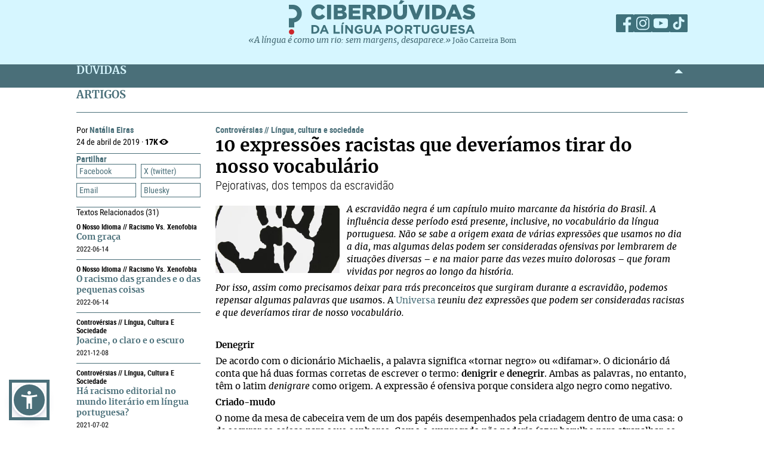

--- FILE ---
content_type: text/html; charset=UTF-8
request_url: https://ciberduvidas.iscte-iul.pt/artigos/rubricas/controversias/10-expressoes-racistas-que-deveriamos-tirar-do-nosso-vocabulario/3847
body_size: 92948
content:



	

<!DOCTYPE html>

<html lang="pt">
    

<head>

    <title>10 expressões racistas que deveríamos tirar do nosso vocabulário - Controvérsias - Ciberdúvidas da Língua Portuguesa</title>

    
        
            <link rel="stylesheet" href="/assets/css/article.css">
        
    

    
    
    

    <meta property="og:url" content="/artigos/rubricas/controversias/10-expressoes-racistas-que-deveriamos-tirar-do-nosso-vocabulario/3847">
    <meta property="og:type" content="article">
    <meta property="og:locale" content="pt_PT">
    <meta property="og:site_name" content="Ciberdúvidas da Língua Portuguesa">
    
        
            <meta property="og:title" content="10 expressões racistas que deveríamos tirar do nosso vocabulário">
            <meta name="twitter:title" content="10 expressões racistas que deveríamos tirar do nosso vocabulário" />
        
            <meta property="og:description" content="&lt;p style=&quot;text-align: justify;&quot;&gt;«Denegrir», «criado-mudo», «fazer nas coxas», «não sou tuas negas»,&amp;#xa0;«trabalho de preto» e «da cor do pecado» são algumas da palavras e expressões&amp;#xa0;que usamos no dia a dia sem nos apercebermos como elas&amp;#xa0;podem ser consideradas ofensivas na sua ressonância do que era a escravidão e os dolorosos tempos vividos pelos negro ao longo da História.&amp;#xa0;&lt;a href=&quot;https://universa.uol.com.br/noticias/redacao/2019/04/21/10-expressoes-racistas-que-deveriamos-tirar-do-nosso-vocabulario.htm&quot; target=&quot;_blank&quot;&gt;Compilação&lt;/a&gt;&amp;#xa0;da&amp;#xa0;&lt;a href=&quot;/autores/natalia-eiras/824/pagina/1&quot; target=&quot;_blank&quot;&gt;autora&lt;/a&gt;, que, com a devida vénia, transcrevemos do portal brasileiro&lt;a href=&quot;https://universa.uol.com.br/ultimas/&quot; target=&quot;_blank&quot;&gt;&amp;#xa0;&lt;em&gt;Universa&lt;/em&gt;&lt;/a&gt;, com data de 20 de abril de 2019.&lt;/p&gt;
&lt;p style=&quot;text-align: justify;&quot;&gt;&amp;#xa0;&lt;/p&gt;">
            <meta name="twitter:description" content="&lt;p style=&quot;text-align: justify;&quot;&gt;«Denegrir», «criado-mudo», «fazer nas coxas», «não sou tuas negas»,&amp;#xa0;«trabalho de preto» e «da cor do pecado» são algumas da palavras e expressões&amp;#xa0;que usamos no dia a dia sem nos apercebermos como elas&amp;#xa0;podem ser consideradas ofensivas na sua ressonância do que era a escravidão e os dolorosos tempos vividos pelos negro ao longo da História.&amp;#xa0;&lt;a href=&quot;https://universa.uol.com.br/noticias/redacao/2019/04/21/10-expressoes-racistas-que-deveriamos-tirar-do-nosso-vocabulario.htm&quot; target=&quot;_blank&quot;&gt;Compilação&lt;/a&gt;&amp;#xa0;da&amp;#xa0;&lt;a href=&quot;/autores/natalia-eiras/824/pagina/1&quot; target=&quot;_blank&quot;&gt;autora&lt;/a&gt;, que, com a devida vénia, transcrevemos do portal brasileiro&lt;a href=&quot;https://universa.uol.com.br/ultimas/&quot; target=&quot;_blank&quot;&gt;&amp;#xa0;&lt;em&gt;Universa&lt;/em&gt;&lt;/a&gt;, com data de 20 de abril de 2019.&lt;/p&gt;
&lt;p style=&quot;text-align: justify;&quot;&gt;&amp;#xa0;&lt;/p&gt;" />
        
            <meta property="og:image" content="/assets/static/img/2019/04/24/1556098808010_Racismo1.png">
            <meta name="twitter:image" content="/assets/static/img/2019/04/24/1556098808010_Racismo1.png" />
        
            <meta property="og:card" content="/assets/static/img/2019/04/24/1556098808010_Racismo1.png">
            <meta name="twitter:card" content="/assets/static/img/2019/04/24/1556098808010_Racismo1.png" />
        
    
    
    
    

    <!-- Meta values -->
    <meta charset="utf-8">
    <meta http-equiv="X-UA-Compatible" content="IE=edge">
    <meta name="viewport" content="width=device-width, initial-scale=1">
    <meta name="description" content="Tudo, aqui, à volta da língua portuguesa – o idioma oficial de Angola, Brasil, Cabo Verde, Guiné-Bissau, Moçambique, Portugal, São Tomé e Príncipe e Timor-Leste.">
    <meta name="keywords" content="Ciberdúvidas, Língua Portuguesa, Português, Acordo Ortográfico, Dúvidas, Perguntas, Respostas">
    <meta name="author" content="Ciberdúvidas/ISCTE-IUL">
    <meta name="google-site-verification" content="MTbFtzD7PB6jy8egHCWrfJ8KUsl_u5stItyI2KSCjc8" />

    <!-- Humans.txt & Robots.txt -->
    <link rel="author" href="humans.txt" />
    <link rel="robots" href="robots.txt" />

    <!-- Favicon -->
    <link rel="shortcut icon" type="image/png" href="/favicon.ico" />

    <!-- Material Design Icons -->
    <!-- bootstrap-datetimepicker.min.js style sheet -->

    <!-- My styles -->
    
    <link rel="stylesheet"  href="/assets/css/reset.css">

    <!-- Import for JQuery (this is the only javascript being imported here) -->
    <script type="text/javascript" src="/assets/js/jquery-1.9.0.min.js" ></script>
    <script type="text/javascript" src="/assets/js/sienna.min.js" ></script>
    <script type="text/javascript" src="/javascriptRoutes"></script>

</head>


    <body>
    <script type="text/javascript" src="/assets/js/sharer.min.js"></script>
    <script type="text/javascript" src="/assets/js/urlBase64ToUint8array.js"></script>
    <script type="text/javascript" src="/assets/js/web-push.js"></script>
    <script type="text/javascript" src="/assets/js/body.js"></script>
    <script type="text/javascript">
        function newSelected(selectedText){
            var url = window.location.href;
            var date = new Date();
            var day = date.getDate();
            var month = date.getMonth() + 1;
            var year = date.getFullYear();
            if(day < 10){
                day='0'+day;
            }

            if(month < 10){
                month = '0' + month;
            }

            var newSelected = "'" + selectedText + "'\n\n" +
            "in Ciberdúvidas da Língua Portuguesa, " + url + " [consultado em " + day + "-" + month + "-" + year + "]";
            // e.clipboardData is initially empty, but we can set it to the
            // data that we want copied onto the clipboard.

            return newSelected;
        }

        $(document).ready(function(){
            window.body = new Body();
            window.body.init();
        });

        
            $(document).ready(function(){
                setupClickableBehaviour();

                // $('.date-picker').datetimepicker({pickTime:false, language:'pt'});
                // $('.date-time-picker').datetimepicker({language:'pt'});

                $('.centered').center();

                adjustImagesInWrappers();

                setAdTracker();

                //var alert = "Relembramos que pode copiar e redistribuir o material disponibilizado neste site, mas deve atribuir o devido crédito e não usar para fins comerciais. Para mais detalhes consulte <a href='https://creativecommons.org/licenses/by-nc-nd/2.5/pt' target='_blank'>https://creativecommons.org/licenses/by-nc-nd/2.5/pt</a>";

                /*$("body").bind("copy", function(e){
                    bootbox.alert(alert);
                });

                $("body").bind("cut", function(){
                    bootbox.alert(alert);
                });*/

                document.addEventListener('copy', function(e) {
                    var selectedText = ""
                    if (window.getSelection){ // all modern browsers and IE9+
                        selectedText = window.getSelection().toString()
                    }

                    e.clipboardData.setData('text/plain', newSelected(selectedText));
                    //e.clipboardData.setData('text/html', newSelected);

                    // This is necessary to prevent the current document selection from
                    // being written to the clipboard.
                    e.preventDefault();
                });

                // Overwrite what is copied to the clipboard.
                document.addEventListener('cut', function(e) {
                    var selectedText = ""
                    if (window.getSelection){ // all modern browsers and IE9+
                        selectedText = window.getSelection().toString()
                    }

                    e.clipboardData.setData('text/plain', newSelected(selectedText));
                    //e.clipboardData.setData('text/html', newSelected);

                    // This is necessary to prevent the current document selection from
                    // being written to the clipboard.
                    e.preventDefault();
                });
            });
        
    </script>
        <div class="body-content">
            

            

<script type="text/javascript">
    function dismissWarningMessage(elem){
        jsRoutes.controllers.ApplicationController.dismissWarningMessage().ajax({
            type: "POST"
        })
        .done(function(data){
            $(elem).parent().parent().hide();
        });
    }
</script>


            

<header>
    
    <nav id="topNavbar">
        <div class="innerContainer">
            <div class="content">
                <div class="wrapper">
                    <div class="logoWrapper">
                        <a href="/" title="Índice">
                            <img src="/assets/img/2025/Ciberduvidas_Logo.svg"
                            alt="Ciberdúvidas - O portal de dúvidas da língua Portuguesa" title="Ciberdúvidas - O portal de dúvidas da língua Portuguesa"
                            class="logo-lg img-responsive">
                        </a>
                    </div>
                    <div class="socialLinks">
                        <ul>
                            <li><a href="https://www.facebook.com/ciberduvidas" target="_blank" title="Facebook"><span
                            class="fb"></span></a></li>
                            <li><a href="https://www.instagram.com/ciberduvidaslinguaportuguesa/" target="_blank"
                            title="Instagram"><span class="insta"></span></a></li>
                            <li><a href="https://www.youtube.com/@ciberduvidasdalinguaportug4841" target="_blank"
                            title="youtube"><span class="youtube"></span></a></li>
                            <li><a href="https://www.tiktok.com/@ciberduvidas" target="_blank"
                            title="tiktok"><span class="tiktok"></span></a></li>
                        </ul>
                    </div>
                </div>
                <div class="quoteBox">
                    <a href="/aberturas/a-lingua-e-como-um-rio/169" title="A língua é como um rio">«A língua é como um rio: sem margens, desaparece.»</a>
                    <a href="/autores/joao-carreira-bom/326"><span class="authorA">João Carreira Bom</span></a>
                </div>
            </div>
        </div>
    </nav>
</header>

            


            <div id="conteudo-principal">
                
        <section class="accordion duvidas list" id="searchSection">
            <div class="innerContainer">
                <div class="content">
                    <header>
                        <h2>DÚVIDAS</h2>
                        <span class="arrow aligned"></span>
                    </header>
                    <div class="holder closed"></div>
                </div>
            </div>
        </section>
        <section class="accordion list artigos">
            <div class="innerContainer">
                <div class="content">
                    <header>
                        <h2>ARTIGOS</h2>
                    </header>
                    <div class="main">
                        <nav class="innerPageNav">
                            <a href="#" class="closeNav"></a>
                            <div class="navContainer">
                                <div class="credits">
                                    <p class="by">
                                        
                                            
                                                Por <a href="/autores/natalia-eiras/824" class="author">Natália Eiras</a>
                                            
                                        
                                    </p>
                                    <p class="date">24
                                        de abril de 2019 · <span class="nr-views">17K</span></p>
                                </div>
                                <div class="moreTexts">
                                    <div class="dropdown share">
                                        <div class="dropdownHeader">
                                            <p>Partilhar</p>
                                            <span class="arrow"></span>
                                        </div>
                                        <div class="shareBtns dropdownContent">
                                            <div data-sharer="facebook" data-title="10 expressões racistas que deveríamos tirar do nosso vocabulário" data-subject="Pejorativas, dos tempos da escravidão"  data-hashtag="" data-url="https://ciberduvidas.iscte-iul.pt/artigos/rubricas/controversias/10-expressoes-racistas-que-deveriamos-tirar-do-nosso-vocabulario/3847">Facebook</div>
<div data-sharer="x" data-title="10 expressões racistas que deveríamos tirar do nosso vocabulário" data-subject="Pejorativas, dos tempos da escravidão" data-hashtag="" data-url="https://ciberduvidas.iscte-iul.pt/artigos/rubricas/controversias/10-expressoes-racistas-que-deveriamos-tirar-do-nosso-vocabulario/3847">X (twitter)</div>
<div data-sharer="email" data-title="10 expressões racistas que deveríamos tirar do nosso vocabulário" data-subject="Pejorativas, dos tempos da escravidão" data-url="https://ciberduvidas.iscte-iul.pt/artigos/rubricas/controversias/10-expressoes-racistas-que-deveriamos-tirar-do-nosso-vocabulario/3847">Email</div>
<div data-sharer="bluesky" data-title="10 expressões racistas que deveríamos tirar do nosso vocabulário" data-subject="Pejorativas, dos tempos da escravidão" data-hashtag="" data-url="https://ciberduvidas.iscte-iul.pt/artigos/rubricas/controversias/10-expressoes-racistas-que-deveriamos-tirar-do-nosso-vocabulario/3847">Bluesky</div>
                                        </div>
                                    </div>
                                    
                                        <div class="dropdown related">
                                            <div class="dropdownHeader">
                                                <p>Textos Relacionados <span class="count">(31)</span></p>
                                            </div>
                                            <div class="relatedArticles">
                                                
                                                    <ul>
                                                        
                                                            <li>
                                                                <a href="#"></a>
                                                                <div>
                                                                    <div class="category">
                                                                        O nosso idioma
                                                                        
                                                                            //
                                                                            Racismo vs. xenofobia
                                                                        
                                                                    </div>
                                                                    <a href="/artigos/4917"  title="Com graça">Com graça</a>
                                                                    <p><span class="date">
                                                                        
                                                                        
                                                                            2022-06-14
                                                                        
                                                                    </span></p>
                                                                </div>
                                                            </li>
                                                        
                                                            <li>
                                                                <a href="#"></a>
                                                                <div>
                                                                    <div class="category">
                                                                        O nosso idioma
                                                                        
                                                                            //
                                                                            Racismo vs. xenofobia
                                                                        
                                                                    </div>
                                                                    <a href="/artigos/4916"  title="O racismo das grandes e o das pequenas coisas">O racismo das grandes e o das pequenas coisas</a>
                                                                    <p><span class="date">
                                                                        
                                                                        
                                                                            2022-06-14
                                                                        
                                                                    </span></p>
                                                                </div>
                                                            </li>
                                                        
                                                            <li>
                                                                <a href="#"></a>
                                                                <div>
                                                                    <div class="category">
                                                                        Controvérsias
                                                                        
                                                                            //
                                                                            Língua, cultura e sociedade
                                                                        
                                                                    </div>
                                                                    <a href="/artigos/4752"  title="Joacine, o claro e o escuro ">Joacine, o claro e o escuro </a>
                                                                    <p><span class="date">
                                                                        
                                                                        
                                                                            2021-12-08
                                                                        
                                                                    </span></p>
                                                                </div>
                                                            </li>
                                                        
                                                            <li>
                                                                <a href="#"></a>
                                                                <div>
                                                                    <div class="category">
                                                                        Controvérsias
                                                                        
                                                                            //
                                                                            Língua, Cultura e sociedade
                                                                        
                                                                    </div>
                                                                    <a href="/artigos/4593"  title="Há racismo editorial no mundo literário em língua portuguesa?">Há racismo editorial no mundo literário em língua portuguesa?</a>
                                                                    <p><span class="date">
                                                                        
                                                                        
                                                                            2021-07-02
                                                                        
                                                                    </span></p>
                                                                </div>
                                                            </li>
                                                        
                                                            <li>
                                                                <a href="#"></a>
                                                                <div>
                                                                    <div class="category">
                                                                        Controvérsias
                                                                        
                                                                    </div>
                                                                    <a href="/artigos/4573"  title="Outra Literatura Portuguesa">Outra Literatura Portuguesa</a>
                                                                    <p><span class="date">
                                                                        
                                                                        
                                                                            2021-06-07
                                                                        
                                                                    </span></p>
                                                                </div>
                                                            </li>
                                                        
                                                            <li>
                                                                <a href="#"></a>
                                                                <div>
                                                                    <div class="category">
                                                                        Pelourinho
                                                                        
                                                                            //
                                                                            Discriminação racial
                                                                        
                                                                    </div>
                                                                    <a href="/artigos/4559"  title="Hugo Godinho (Vermelho)">Hugo Godinho (Vermelho)</a>
                                                                    <p><span class="date">
                                                                        
                                                                        
                                                                            2021-05-21
                                                                        
                                                                    </span></p>
                                                                </div>
                                                            </li>
                                                        
                                                            <li>
                                                                <a href="#"></a>
                                                                <div>
                                                                    <div class="category">
                                                                        Controvérsias
                                                                        
                                                                            //
                                                                            Racismo, xenofobia
                                                                        
                                                                    </div>
                                                                    <a href="/artigos/4425"  title="Investigadora cabo-verdiana propõe nota pedagógica  sobre passagens racistas em <i>Os Maias</i>">Investigadora cabo-verdiana propõe nota pedagógica  sobre passagens racistas em <i>Os Maias</i></a>
                                                                    <p><span class="date">
                                                                        
                                                                        
                                                                            2021-03-09
                                                                        
                                                                    </span></p>
                                                                </div>
                                                            </li>
                                                        
                                                            <li>
                                                                <a href="#"></a>
                                                                <div>
                                                                    <div class="category">
                                                                        Dúvidas
                                                                        
                                                                    </div>
                                                                    <a href="/consultorio/perguntas/a-pronuncia-de-racismo/36260"  title="A pronúncia de <i>racismo</i>">A pronúncia de <i>racismo</i></a>
                                                                    <p><span class="date">
                                                                        
                                                                        
                                                                            2021-02-26
                                                                        
                                                                    </span></p>
                                                                </div>
                                                            </li>
                                                        
                                                            <li>
                                                                <a href="#"></a>
                                                                <div>
                                                                    <div class="category">
                                                                        O nosso idioma
                                                                        
                                                                            //
                                                                            Neologismos
                                                                        
                                                                    </div>
                                                                    <a href="/artigos/4302"  title="O que é colorismo?">O que é colorismo?</a>
                                                                    <p><span class="date">
                                                                        
                                                                        
                                                                            2020-10-22
                                                                        
                                                                    </span></p>
                                                                </div>
                                                            </li>
                                                        
                                                            <li>
                                                                <a href="#"></a>
                                                                <div>
                                                                    <div class="category">
                                                                        O nosso idioma
                                                                        
                                                                            //
                                                                            Língua, cultura e sociedade
                                                                        
                                                                    </div>
                                                                    <a href="/artigos/4247"  title="Raça e expressões racistas">Raça e expressões racistas</a>
                                                                    <p><span class="date">
                                                                        
                                                                            Carla Marques  • 
                                                                        
                                                                        
                                                                            2020-08-02
                                                                        
                                                                    </span></p>
                                                                </div>
                                                            </li>
                                                        
                                                            <li>
                                                                <a href="#"></a>
                                                                <div>
                                                                    <div class="category">
                                                                        O nosso idioma
                                                                        
                                                                            //
                                                                            Léxico
                                                                        
                                                                    </div>
                                                                    <a href="/artigos/4180"  title="Marcas de racismo em palavras e expressões do português">Marcas de racismo em palavras e expressões do português</a>
                                                                    <p><span class="date">
                                                                        
                                                                        
                                                                            2020-06-15
                                                                        
                                                                    </span></p>
                                                                </div>
                                                            </li>
                                                        
                                                            <li>
                                                                <a href="#"></a>
                                                                <div>
                                                                    <div class="category">
                                                                        O nosso idioma
                                                                        
                                                                            //
                                                                            Léxico
                                                                        
                                                                    </div>
                                                                    <a href="/artigos/4176"  title="<i>Respirar</i> e  <i>joelho</i>"><i>Respirar</i> e  <i>joelho</i></a>
                                                                    <p><span class="date">
                                                                        
                                                                            Carla Marques  • 
                                                                        
                                                                        
                                                                            2020-06-15
                                                                        
                                                                    </span></p>
                                                                </div>
                                                            </li>
                                                        
                                                            <li>
                                                                <a href="#"></a>
                                                                <div>
                                                                    <div class="category">
                                                                        O nosso idioma
                                                                        
                                                                            //
                                                                            Racismo
                                                                        
                                                                    </div>
                                                                    <a href="/artigos/4173"  title="E por falar em racismo...">E por falar em racismo...</a>
                                                                    <p><span class="date">
                                                                        
                                                                            Margarita Correia  • 
                                                                        
                                                                        
                                                                            2020-06-09
                                                                        
                                                                    </span></p>
                                                                </div>
                                                            </li>
                                                        
                                                            <li>
                                                                <a href="#"></a>
                                                                <div>
                                                                    <div class="category">
                                                                        O nosso idioma
                                                                        
                                                                            //
                                                                            Léxico
                                                                        
                                                                    </div>
                                                                    <a href="/artigos/4043"  title="A discriminação racial nos dicionários de língua">A discriminação racial nos dicionários de língua</a>
                                                                    <p><span class="date">
                                                                        
                                                                            Margarita Correia  • 
                                                                        
                                                                        
                                                                            2020-03-05
                                                                        
                                                                    </span></p>
                                                                </div>
                                                            </li>
                                                        
                                                            <li>
                                                                <a href="#"></a>
                                                                <div>
                                                                    <div class="category">
                                                                        O nosso idioma
                                                                        
                                                                            //
                                                                            A língua nas relações humanas
                                                                        
                                                                    </div>
                                                                    <a href="/artigos/4036"  title="A linguagem do ódio ">A linguagem do ódio </a>
                                                                    <p><span class="date">
                                                                        
                                                                            Carla Marques  • 
                                                                        
                                                                        
                                                                            2020-02-21
                                                                        
                                                                    </span></p>
                                                                </div>
                                                            </li>
                                                        
                                                            <li>
                                                                <a href="#"></a>
                                                                <div>
                                                                    <div class="category">
                                                                        O nosso idioma
                                                                        
                                                                            //
                                                                            Histórias de palavras
                                                                        
                                                                    </div>
                                                                    <a href="/artigos/3906"  title="Nove expressões populares  que nasceram no Brasil escravocrata">Nove expressões populares  que nasceram no Brasil escravocrata</a>
                                                                    <p><span class="date">
                                                                        
                                                                        
                                                                            2019-07-11
                                                                        
                                                                    </span></p>
                                                                </div>
                                                            </li>
                                                        
                                                            <li>
                                                                <a href="#"></a>
                                                                <div>
                                                                    <div class="category">
                                                                        Controvérsias
                                                                        
                                                                            //
                                                                            Língua, cultura e sociedade
                                                                        
                                                                    </div>
                                                                    <a href="/artigos/3847"  title="10 expressões racistas que deveríamos tirar do nosso vocabulário">10 expressões racistas que deveríamos tirar do nosso vocabulário</a>
                                                                    <p><span class="date">
                                                                        
                                                                        
                                                                            2019-04-24
                                                                        
                                                                    </span></p>
                                                                </div>
                                                            </li>
                                                        
                                                            <li>
                                                                <a href="#"></a>
                                                                <div>
                                                                    <div class="category">
                                                                        O nosso idioma
                                                                        
                                                                            //
                                                                            Expressões idiomáticas, frases feitas
                                                                        
                                                                    </div>
                                                                    <a href="/artigos/3793"  title="20 frases feitas e o seu significado">20 frases feitas e o seu significado</a>
                                                                    <p><span class="date">
                                                                        
                                                                        
                                                                            2019-01-30
                                                                        
                                                                    </span></p>
                                                                </div>
                                                            </li>
                                                        
                                                            <li>
                                                                <a href="#"></a>
                                                                <div>
                                                                    <div class="category">
                                                                        Controvérsias
                                                                        
                                                                            //
                                                                            Língua, cultura e sociedade
                                                                        
                                                                    </div>
                                                                    <a href="/artigos/3791"  title="A palavra é... <i>ideologia</i>">A palavra é... <i>ideologia</i></a>
                                                                    <p><span class="date">
                                                                        
                                                                        
                                                                            2019-01-30
                                                                        
                                                                    </span></p>
                                                                </div>
                                                            </li>
                                                        
                                                            <li>
                                                                <a href="#"></a>
                                                                <div>
                                                                    <div class="category">
                                                                        Controvérsias
                                                                        
                                                                            //
                                                                            Género
                                                                        
                                                                    </div>
                                                                    <a href="/artigos/3772"  title="Os sem palavras">Os sem palavras</a>
                                                                    <p><span class="date">
                                                                        
                                                                        
                                                                            2019-01-13
                                                                        
                                                                    </span></p>
                                                                </div>
                                                            </li>
                                                        
                                                            <li>
                                                                <a href="#"></a>
                                                                <div>
                                                                    <div class="category">
                                                                        Controvérsias
                                                                        
                                                                            //
                                                                            Língua, cultura e sociedade
                                                                        
                                                                    </div>
                                                                    <a href="/artigos/3745"  title="Car@s leitorxs (e utentas)">Car@s leitorxs (e utentas)</a>
                                                                    <p><span class="date">
                                                                        
                                                                        
                                                                            2018-12-08
                                                                        
                                                                    </span></p>
                                                                </div>
                                                            </li>
                                                        
                                                            <li>
                                                                <a href="#"></a>
                                                                <div>
                                                                    <div class="category">
                                                                        Controvérsias
                                                                        
                                                                            //
                                                                            Toponímia
                                                                        
                                                                    </div>
                                                                    <a href="/artigos/3741"  title="Querem mudar os nomes das ruas e largos? Ora tentem lá outra vez">Querem mudar os nomes das ruas e largos? Ora tentem lá outra vez</a>
                                                                    <p><span class="date">
                                                                        
                                                                        
                                                                            2018-12-03
                                                                        
                                                                    </span></p>
                                                                </div>
                                                            </li>
                                                        
                                                            <li>
                                                                <a href="#"></a>
                                                                <div>
                                                                    <div class="category">
                                                                        O nosso idioma
                                                                        
                                                                            //
                                                                            Expressões correntes
                                                                        
                                                                    </div>
                                                                    <a href="/artigos/3650"  title="15 expressões saídas da publicidade que usamos vezes sem conta">15 expressões saídas da publicidade que usamos vezes sem conta</a>
                                                                    <p><span class="date">
                                                                        
                                                                        
                                                                            2018-06-29
                                                                        
                                                                    </span></p>
                                                                </div>
                                                            </li>
                                                        
                                                            <li>
                                                                <a href="#"></a>
                                                                <div>
                                                                    <div class="category">
                                                                        Controvérsias
                                                                        
                                                                            //
                                                                            Uso e norma
                                                                        
                                                                    </div>
                                                                    <a href="/artigos/3602"  title="«<i>Não faz sentido</i>» (II)">«<i>Não faz sentido</i>» (II)</a>
                                                                    <p><span class="date">
                                                                        
                                                                        
                                                                            2018-01-20
                                                                        
                                                                    </span></p>
                                                                </div>
                                                            </li>
                                                        
                                                            <li>
                                                                <a href="#"></a>
                                                                <div>
                                                                    <div class="category">
                                                                        Controvérsias
                                                                        
                                                                            //
                                                                            Escravatura vs. escravidão
                                                                        
                                                                    </div>
                                                                    <a href="/artigos/3536"  title="À volta da palavra (e do conceito) <i>escravatura</i>*">À volta da palavra (e do conceito) <i>escravatura</i>*</a>
                                                                    <p><span class="date">
                                                                        
                                                                        
                                                                            2017-04-28
                                                                        
                                                                    </span></p>
                                                                </div>
                                                            </li>
                                                        
                                                            <li>
                                                                <a href="#"></a>
                                                                <div>
                                                                    <div class="category">
                                                                        Controvérsias
                                                                        
                                                                            //
                                                                            Género e linguagem inclusiva
                                                                        
                                                                    </div>
                                                                    <a href="/artigos/3322"  title="O sexo das palavras">O sexo das palavras</a>
                                                                    <p><span class="date">
                                                                        
                                                                        
                                                                            2016-04-22
                                                                        
                                                                    </span></p>
                                                                </div>
                                                            </li>
                                                        
                                                            <li>
                                                                <a href="#"></a>
                                                                <div>
                                                                    <div class="category">
                                                                        Controvérsias
                                                                        
                                                                            //
                                                                            Género e linguagem inclusiva
                                                                        
                                                                    </div>
                                                                    <a href="/artigos/3317"  title="Gramática ainda não tem sexo">Gramática ainda não tem sexo</a>
                                                                    <p><span class="date">
                                                                        
                                                                        
                                                                            2016-04-18
                                                                        
                                                                    </span></p>
                                                                </div>
                                                            </li>
                                                        
                                                            <li>
                                                                <a href="#"></a>
                                                                <div>
                                                                    <div class="category">
                                                                        O nosso idioma
                                                                        
                                                                            //
                                                                            Género
                                                                        
                                                                    </div>
                                                                    <a href="/artigos/1991"  title="O português tem até sexo em tudo">O português tem até sexo em tudo</a>
                                                                    <p><span class="date">
                                                                        
                                                                            Fernando Braga  • 
                                                                        
                                                                        
                                                                            2008-11-24
                                                                        
                                                                    </span></p>
                                                                </div>
                                                            </li>
                                                        
                                                            <li>
                                                                <a href="#"></a>
                                                                <div>
                                                                    <div class="category">
                                                                        O nosso idioma
                                                                        
                                                                            //
                                                                            Género
                                                                        
                                                                    </div>
                                                                    <a href="/artigos/1274"  title="O sexo das profissões">O sexo das profissões</a>
                                                                    <p><span class="date">
                                                                        
                                                                            Francisco Belard  • 
                                                                        
                                                                        
                                                                            2007-06-22
                                                                        
                                                                    </span></p>
                                                                </div>
                                                            </li>
                                                        
                                                            <li>
                                                                <a href="#"></a>
                                                                <div>
                                                                    <div class="category">
                                                                        Dúvidas
                                                                        
                                                                    </div>
                                                                    <a href="/consultorio/perguntas/racismo-vs-xenofobia/17638"  title="<i>Racismo</i> vs. <i>xenofobia</i>"><i>Racismo</i> vs. <i>xenofobia</i></a>
                                                                    <p><span class="date">
                                                                        
                                                                        
                                                                            2006-05-02
                                                                        
                                                                    </span></p>
                                                                </div>
                                                            </li>
                                                        
                                                            <li>
                                                                <a href="#"></a>
                                                                <div>
                                                                    <div class="category">
                                                                        Diversidades
                                                                        
                                                                    </div>
                                                                    <a href="/artigos/964"  title="O sexo dos clubes de futebol">O sexo dos clubes de futebol</a>
                                                                    <p><span class="date">
                                                                        
                                                                            Duda Guennes  • 
                                                                        
                                                                        
                                                                            1998-03-16
                                                                        
                                                                    </span></p>
                                                                </div>
                                                            </li>
                                                        
                                                    </ul>
                                                
                                            </div>
                                        </div>
                                    

                                </div>
                            </div>
                        </nav>
                        <article>
                            <div class="articleContainer">
                                
                                <p class="category">
                                    <a href="/artigos/rubricas/controversias" title="Controvérsias">Controvérsias
                                    </a>
                                    
                                        //
                                        <a href="/artigos/rubricas/controversias/areas/L%C3%ADngua,%20cultura%20e%20sociedade" title="Língua, cultura e sociedade">
                                        Língua, cultura e sociedade
                                        </a>
                                    
                                </p>
                                <h2 class="title" itemprop="headline">
                                    10 expressões racistas que deveríamos tirar do nosso vocabulário
                                    
                                </h2>
                                
                                    <h4 class="subTitle" itemprop="alternativeHeadline">Pejorativas, dos tempos da escravidão</h4>
                                
                                <div class="articleContent ">
                                    <p style="text-align: justify;"><img src="/assets/static/img/2019/04/24/1556098738162_Racismo.png" alt="" width="286" height="289"><em>A escravidão negra é um capítulo muito marcante da história do Brasil. A influência desse período está presente, inclusive, no vocabulário da língua portuguesa. Não se sabe a origem exata de várias expressões que usamos no dia a dia, mas algumas delas podem ser consideradas ofensivas por lembrarem de situações diversas&#xa0;– e na maior parte das vezes muito dolorosas&#xa0;– que foram vividas por negros ao longo da história.</em></p>
<p style="text-align: justify;"><em>Por isso, assim como precisamos deixar para trás preconceitos que surgiram durante a escravidão, podemos repensar algumas palavras que usamo</em>s. A&#xa0;<a href="https://universa.uol.com.br/ultimas/" target="_blank">Universa</a>&#xa0;r<em>euniu dez expressões que podem ser consideradas racistas e que deveríamos tirar de nosso vocabulário.</em></p>
<p style="text-align: justify;">&#xa0;</p>
<p style="text-align: justify;"><strong>Denegrir </strong></p>
<p style="text-align: justify;">De acordo com o dicionário Michaelis, a palavra significa «tornar negro» ou «difamar». O dicionário dá conta que há duas formas corretas de escrever o termo: <strong>denigrir</strong> e <strong>denegrir</strong>. Ambas as palavras, no entanto, têm o latim <em>denigrare</em> como origem. A expressão é ofensiva porque considera algo negro como negativo.</p>
<p style="text-align: justify;"><strong>Criado-mudo </strong></p>
<p style="text-align: justify;">O nome da mesa de cabeceira vem de um dos papéis desempenhados pela criadagem dentro de uma casa: o de segurar as coisas para seus senhores. Como o empregado não poderia fazer barulho para atrapalhar os moradores, ele era considerado mudo.</p>
<p style="text-align: justify;"><strong>Fazer nas coxas</strong></p>
<p style="text-align: justify;">Não se sabe exatamente quando a expressão entrou para o nosso vocabulário, mas a versão da origem mais popular é a de que o termo viria do possível hábito dos escravos moldarem telhas em suas coxas. Como eles tinham corpos de diferentes formatos, as telhas acabavam não se encaixando corretamente e, por isso, estariam mal feitas.</p>
<p style="text-align: justify;"><strong>Mercado negro, lista negra, ovelha negra... </strong></p>
<p style="text-align: justify;">Assim como em <strong>denegrir</strong>, o uso do adjetivo <strong>negro</strong> em palavras como «mercado negro», «lista negra» e «ovelha negra» tem peso muito negativo, tornando-o pejorativo. Esse juízo de valor acaba afetando também as pessoas negras, reforçando o preconceito estrutural.</p>
<p style="text-align: justify;"><strong>Mulata </strong></p>
<p style="text-align: justify;">O termo é usado para se referir a pessoas negras de pele clara. A palavra faz referência a <strong>mula</strong>, filhote do cruzamento de égua com jumento. Ou seja, compara uma pessoa negra a um animal. A expressão se tona ainda mais pejorativa quando usada como «mulata tipo exportação», reforçando a visão do corpo da mulher negra como mercadoria.</p>
<p style="text-align: justify;"><strong>Não sou tuas negas</strong></p>
<p style="text-align: justify;">Ao usar a expressão, você diz que «não é qualquer um com quem pode se fazer tudo». Então quer dizer que as mulheres negras podem ser submetidas a qualquer coisa? Hoje não, mas na época da escravidão, quando surgiu a expressão, sim. As escravas negras eram literalmente propriedade dos homens brancos e usadas para satisfazer os desejos sexuais deles&#xa0;– que «preservavam» suas mulheres brancas.</p>
<p style="text-align: justify;"><strong>Trabalho de preto</strong></p>
<p style="text-align: justify;">De acordo com a crença popular do século 19, escravos eram preguiçosos e burros&#xa0;– ou seja, não desempenhavam bons serviços. Por isso, ao dizer que algo é um «trabalho de preto», você está dando a entender que a atividade foi tão mal concluída que só poderia ter sido feita por uma pessoa negra.</p>
<p style="text-align: justify;"><strong>Doméstica</strong></p>
<p style="text-align: justify;"><img style="float: right;" src="/assets/static/img/2019/04/24/1556098049177_Escravidao3.png" alt="" width="256" height="192">A expressão designava as escravas que trabalhavam dentro das casas das famílias brancas. Normalmente, elas tinham a pele mais clara e traços semelhantes aos dos europeus, por isso tinham um «<em>status</em> superior» ao dos escravos da lavoura. Por receberam uma educação diferenciada e aprenderem algumas lições de bons modos, eram tidas como escravas «domesticadas».</p>
<p style="text-align: justify;"><strong>Ter um pé na cozinha</strong></p>
<p style="text-align: justify;">A frase é muito usada para se referir a uma pessoa que não é exatamente branca nem negra. No século 18, a casa de famílias brancas tinham escravas trabalhando como cozinheiras e assistentes. Como elas eram, muitas vezes, assediadas e estupradas por seus senhores, era comum que tivessem filhos de peles mais clara. Por isso o «pezinho na cozinha».</p>
<p style="text-align: justify;"><strong>Da cor do pecado</strong></p>
<p style="text-align: justify;">Normalmente usada como elogio, a expressão dá a entender que a pele mais escura é mais tentadora, representa algo sedutor, porém negativo. A frase torna, ainda, a cor da pele da mulher negra algo exótico e extremamente sexual.</p>
<p style="text-align: justify;">&#xa0;</p>
<p><iframe src="https://www.youtube.com/embed/zhMTVzfzjiA" width="560" height="315" frameborder="0" allowfullscreen></iframe></p>
<p>&#xa0;</p>
<p><em>Fontes: <a href="https://michaelis.uol.com.br/" target="_blank">dicionário Michaelis</a>, a militante e escritora&#xa0;<a href="http://blogueirasnegras.org/author/stephanie/" target="_blank">Stephanie Ribeiro</a> e o artigo "<a href="http://www.veramenezes.com/metaforas.htm" target="_blank">Metáforas Negras</a>", de <a href="https://scholar.google.com/citations?user=EUlKB4YAAAAJ&amp;hl=en" target="_blank">Vera Menezes</a>.</em></p>
<p>&#xa0;</p>
<p>&#xa0;</p>
<p><span style="font-size: 8pt;"><strong>Cf</strong>.&#xa0;<a href="https://pp.nexojornal.com.br/perguntas-que-a-ciencia-ja-respondeu/2020/A-quest%C3%A3o-racial-no-Brasil-em-5-pontos?utm_medium=Social&amp;utm_campaign=Echobox&amp;utm_source=Facebook&amp;fbclid=IwAR2oS6X9Q7tXqUULs2fl4x9HXuRqO3PjkVeqapiN6rgVKI_7KzKjZVYLlx8#Echobox=1594994040" target="_blank">A questão racial no Brasil, em 5 pontos</a>&#xa0;+&#xa0;<a href="https://www.defensoria.ba.def.br/noticias/dicionario-de-expressoes-anti-racistas-e-lancado-pela-defensoria-em-homenagem-ao-dia-nacional-da-consciencia-negra/" target="_blank">Dicionário de expressões (anti) racistas</a>&#xa0;+&#xa0;<a href="https://contrafcut.com.br/noticias/tse-lanca-cartilha-expressoes-racistas-por-que-evita-las/" target="_blank">Comissão de Promoção de Igualdade Racial do TSE elegeu</a>&#xa0;+&#xa0;<a href="https://www.linkedin.com/pulse/ah-mas-%C3%A9-s%C3%B3-uma-palavra-ou-sobre-como-o-racismo-estrutura-lara-lages/?originalSubdomain=pt" target="_blank">Ah, mas é só uma palavra... Ou sobre como o racismo estrutura nossa forma de pensamento!</a>&#xa0;+&#xa0;<a href="https://www.defensoria.ba.def.br/noticias/dicionario-de-expressoes-anti-racistas-e-lancado-pela-defensoria-em-homenagem-ao-dia-nacional-da-consciencia-negra/" target="_blank">Dicionário de expressões (anti) racistas</a>&#xa0;+&#xa0;<a href="https://contrafcut.com.br/noticias/tse-lanca-cartilha-expressoes-racistas-por-que-evita-las/" target="_blank">Comissão de Promoção de Igualdade Racial do TSE elegeu</a>&#xa0;+&#xa0;<a href="https://pp.nexojornal.com.br/perguntas-que-a-ciencia-ja-respondeu/2020/A-quest%C3%A3o-racial-no-Brasil-em-5-pontos?utm_medium=Social&amp;utm_campaign=Echobox&amp;utm_source=Facebook&amp;fbclid=IwAR2oS6X9Q7tXqUULs2fl4x9HXuRqO3PjkVeqapiN6rgVKI_7KzKjZVYLlx8#Echobox=1594994040" target="_blank">A questão racial no Brasil, em 5 pontos</a>&#xa0;+&#xa0;<a href="https://www.defensoria.ba.def.br/noticias/dicionario-de-expressoes-anti-racistas-e-lancado-pela-defensoria-em-homenagem-ao-dia-nacional-da-consciencia-negra/" target="_blank">Dicionário de expressões (anti) racistas</a>&#xa0;+&#xa0;&#xa0;<a href="https://contrafcut.com.br/noticias/tse-lanca-cartilha-expressoes-racistas-por-que-evita-las/" target="_blank">Comissão de Promoção de Igualdade Racial do TSE elegeu</a>&#xa0;+&#xa0;&#xa0;<a href="https://www.linkedin.com/pulse/ah-mas-%C3%A9-s%C3%B3-uma-palavra-ou-sobre-como-o-racismo-estrutura-lara-lages/?originalSubdomain=pt" target="_blank">Ah, mas é só uma palavra... Ou sobre como o racismo estrutura nossa forma de pensamento!</a>&#xa0;+&#xa0;<a href="https://falauniversidades.com.br/expressoes-racistas-que-deveriam-ser-substituidas-no-vocabulario/" target="_blank">Expressões racistas que deviam ser substituídas do vocabulário</a>&#xa0;+&#xa0;<a href="https://www.uol.com.br/ecoa/listas/o-que-e-racismo-estrutural.htm" target="_blank">Racismo estrutural</a>&#xa0;+&#xa0;<a href="https://www.sosracismo.pt/apresentacao" target="_blank">SOS Racismo</a>&#xa0;+<a href="https://www.acm.gov.pt/pt/-/comissao-para-a-igualdade-e-contra-a-discriminacao-racial" target="_blank">&#xa0;CICDR&#xa0;–&#xa0;Comissão para a Igualdade e Contra a discriminação Racial</a>&#xa0;</span></p>
                                    
                                        <div class="source">
                                            <b class="sourceLabel">Fonte</b>
                                            <p><a href="https://universa.uol.com.br/noticias/redacao/2019/04/21/10-expressoes-racistas-que-deveriamos-tirar-do-nosso-vocabulario.htm" target="_blank">Texto</a>&#xa0;publicado no<span style="text-align: justify;">&#xa0;portal brasileiro&#xa0;</span><em><a href="https://universa.uol.com.br/ultimas/" target="_blank">Universa</a></em><span style="text-align: justify;">, com data de 20 de abril de 2019.</span></p>
                                        </div>
                                    
                                </div>
                            </div>
                        </article>
                    </div>
                </div>
            </div>
        </section>
        <script>
                $(function () {
                    $("span.audio").each(function () {
                        var that = $(this);
                        var id = $(this).attr("data-id");
                        jsRoutes.controllers.BackofficeAudioController.isAudioAlive().ajax({
                            method: "POST",
                            data: {id: id}
                        }).done(function (data) {
                            $(that).html("<audio id='player' controls><source src='" + $(that).attr('data-path') + "' type='" + $(that).attr('data-mimetype') + "' /></audio>");
                            $(that).show();
                        }).fail(function () {
                            $(that).html("");
                        });
                    });

                    // window.cleanText($(".articleContent")[0]);
                });

                // const player = new Plyr('#player');
        </script>

	
            </div>

            

<script type="text/javascript">
        $(function(){
            if (!('serviceWorker' in navigator)) {
                // Service Worker isn't supported on this browser, disable or hide UI.
                console.debug("Service worker not supported");
                noPush = true;
            }

            if (!('PushManager' in window)) {
                // Push isn't supported on this browser, disable or hide UI.
                console.debug("Push Notifications not supported");
                noPush = true;
            }

            if(!noPush){
                navigator.serviceWorker.getRegistrations().then(function([reg]) {
                    if(reg){
                        reg.pushManager.getSubscription().then(function(subscription) {
                            if(subscription){
                                $("#remove-notifs").show();
                            }else{
                                $("#add-notifs").show();
                            }
                        })
                    }else{
                        $("#add-notifs").show();
                    }
                })
            }
        })
</script>
<footer>
    <div class="innerContainer">
        <div class="content">
            <div class="footerContainer">
                    <!-- Articles Section -->
                <div class="footerSection">
                    <a href="/artigos" class="footerSectionLabel">Artigos</a>
                    <div class="footerToggle">
                        
                            
                                <ul>
                                
                                    
                                        <li><a href="/artigos/rubricas/acordo" title="Categoria: Acordo Ortográfico">Acordo Ortográfico</a></li>
                                    
                                
                                    
                                        <li><a href="/artigos/rubricas/antologia" title="Categoria: Antologia">Antologia</a></li>
                                    
                                
                                    
                                
                                    
                                
                                    
                                        <li><a href="/artigos/rubricas/controversias" title="Categoria: Controvérsias">Controvérsias</a></li>
                                    
                                
                                    
                                        <li><a href="/artigos/rubricas/diversidades" title="Categoria: Diversidades">Diversidades</a></li>
                                    
                                
                                    
                                        <li><a href="/artigos/rubricas/ensino" title="Categoria: Ensino">Ensino</a></li>
                                    
                                
                                    
                                        <li><a href="/artigos/rubricas/glossario" title="Categoria: Glossários">Glossários</a></li>
                                    
                                
                                    
                                        <li><a href="/artigos/rubricas/literatura" title="Categoria: Literatura">Literatura</a></li>
                                    
                                
                                    
                                        <li><a href="/artigos/rubricas/lusofonias" title="Categoria: Lusofonias">Lusofonias</a></li>
                                    
                                
                                    
                                        <li><a href="/artigos/rubricas/idioma" title="Categoria: O nosso idioma">O nosso idioma</a></li>
                                    
                                
                                    
                                        <li><a href="/artigos/rubricas/pelourinho" title="Categoria: Pelourinho">Pelourinho</a></li>
                                    
                                
                                    
                                
                                </ul>
                            
                        
                    </div>
                </div>

                    <!-- Questions and News Section -->
                <div class="footerSection">
                    <a href="/consultorio" class="footerSectionLabel">Dúvidas</a>
                    <div class="footerToggle">
                        <ul>
                            <li><a href="/consultorio/frequentes/" >FREQUENTES</a></li>
                            <li ><a href="/consultorio" >RECENTES</a></li>
                            <li ><a href="/glossario/erros" >Erros comuns</a></li>
                            <li ><a href="/artigos/rubricas/ciberduvidas_responde" >Ciberdúvidas Responde</a></li>
                            <li ><a href="/artigos/rubricas/ciberduvidas_escolas" >Ciberdúvidas vai às escolas</a></li>
                            <li ><a href="/contacto" >ENVIE-NOS UMA DÚVIDA</a></li>
                        </ul>
                    </div>
                    <a href="/atualidades/noticias" class="footerSectionLabel">Atualidades</a>
                    <div class="footerToggle">
                        <ul>
                            <li><a href="/atualidades/noticias" >NOTíCIAS</a></li>
                            <li ><a href="/atualidades/montra" >MONTRA DE LIVROS</a></li>
                            <li><a href="/aberturas" >Aberturas</a></li>
                        </ul>
                    </div>
                </div>

                    <!-- Ciberdúvidas and Links Section -->
                <div class="footerSection">
                    <a href="/quem-somos/equipa" class="footerSectionLabel">Ciberdúvidas</a>
                    <div class="footerToggle">
                        <ul>
                            <li><a href="/quem-somos/equipa" >EQUIPA</a></li>
                            
                                <li ><a href="/quem-somos/premios/935" >PRÉMIOS</a></li>
                            
                            <li ><a href="/autores" >AUTORES</a></li>
                            <li ><a href="/correio" >Correio</a></li>
                            <li><a href="/quem-somos/contactos/937" >Contactos</a></li>
                            <li><a href="/quem-somos/patrocinadores-e-parcerias/938">Parceiros</a></li>
                            <li><a href="/quem-somos/ajuda/1118">Ajuda</a></li>
                            <li><a href="/quem-somos/ligacoes/936">Endereços úteis</a></li>
                        </ul>
                        <div class="footer-icons">
                            <a href="/rss" ><img src="/assets/img/2025/Social_ciberd-03.svg" alt="RSS Feed"></a>
                            <a href="/boletim/subscrever" ><img src="/assets/img/2025/Social_ciberd-04.svg" alt="Email"></a>
                            <a href="#add-notifs" id="add-notifs" onclick="askPermission()"  style="display:none"><img src="/assets/img/2025/Social_ciberd-05.svg" alt="Notifications"></a>
                            <a href="#remove-notifs" id="remove-notifs" onclick="askPermission()"  style="display:none"><img src="/assets/img/2025/Social_ciberd-06.svg" alt="Remove Notifications"></a>
                        </div>
                    </div>
                </div>

                <!-- About Section -->
            <div class="footerSection about">
                <a href="/quem-somos" class="footerSectionLabel">Quem Somos</a>
                <div class="footerToggle">
                    <p>
                        Este é um espaço de esclarecimento, informação, debate e promoção da língua portuguesa, numa
                        perspetiva de afirmação dos valores culturais dos oito países de língua oficial portuguesa,
                        fundado
                        em 1997.
                    </p>
                    <p><a href="/quem-somos">ver mais</a></p>
                    <div class="license">
                        <a href="http://creativecommons.org/licenses/by-nc-nd/2.5/pt/" target="_blank"><img src="/assets/img/2025/CreativeCommons.svg" alt="Creative Commons License"></a>
                    </div>
                    <div class="socialLinks">
                        <ul>
                            <li><a href="https://www.facebook.com/ciberduvidas" target="_blank" title="Facebook"><span
                            class="fb"></span></a></li>
                            <li><a href="https://www.instagram.com/ciberduvidaslinguaportuguesa/" target="_blank"
                            title="Instagram"><span class="insta"></span></a></li>
                            <li><a href="https://www.youtube.com/@ciberduvidasdalinguaportug4841" target="_blank"
                            title="youtube"><span class="youtube"></span></a></li>
                            <li><a href="https://www.tiktok.com/@ciberduvidas" target="_blank"
                            title="tiktok"><span class="tiktok"></span></a></li>
                        </ul>
                    </div>
                </div>
            </div>
        </div>
    </div>
    </div>
</footer>
<section class="bottomFooter">
    <div class="innerContainer">
        <div class="content">
            <a href="http://www.iscte-iul.pt/" target="_blank"><img src="/assets/img/2025/iscte.svg" alt="ISCTE-Instituto Universitário de Lisboa" id="imgIscte"/></a>
            <a href="http://www.portugal.gov.pt/pt/ministerios/medu.aspx" target="_blank"><img src="/assets/img/2025/RP_edu-cropped.svg" alt="ISCTE-Instituto Universitário de Lisboa" id="imgRpEduCropped"/><img src="/assets/img/2025/DGE.svg" alt="ISCTE-Instituto Universitário de Lisboa" id="imgDge" style="margin-left: 21px"></a>
            <a href=""><img src="/assets/img/2025/ciberamigos.jpg" alt="ISCTE-Instituto Universitário de Lisboa" id="imgCiberamigos"/></a>
        </div>
    </div>
</section>

            <script type="text/javascript">
	function notifHide(){
		var now = new Date();
		now.setMonth(now.getMonth()+1);
		document.cookie = "hideNotifs=longLiveHideNotifs; expires=" + now.toUTCString() + "; path=/";
		$("#notifications-bar").hide();
	}

	$(function(){
		var found = false;
		if(document.cookie){
			var cookies = document.cookie.split(";")
			for(var i=0; i < cookies.length; i++){
				var cookieSplit = cookies[i].split("=")
				var key = cookieSplit[0].trim();
				var value = cookieSplit[1].trim();
				if(key == 'hideNotifs' && value == 'longLiveHideNotifs'){
					found = true;
				}
			}

		}

        if (!('serviceWorker' in navigator)) {
          // Service Worker isn't supported on this browser, disable or hide UI.
          console.debug("Service worker not supported");
          noPush = true;
        }

        if (!('PushManager' in window)) {
          // Push isn't supported on this browser, disable or hide UI.
          console.debug("Push Notifications not supported");
          noPush = true;
        }

		if(found !== true && !noPush) {
            $("#notifications-bar").show();
        }
        if (!noPush) {
            navigator.serviceWorker.getRegistrations().then(function ([reg]) {
                if (reg) {
                    reg.pushManager.getSubscription().then(function (subscription) {
                        if (subscription) {
                            $("#notifications-bar").hide();
                        }
                    })
                }
            })
        }
	})
</script>

<section id="notifications-bar" style="display:none">
    <div id="wrapper">
        <div class="info"><p>Se pretende receber notificações de cada vez que um conteúdo do Ciberdúvidas é atualizado, subscreva as notificações clicando no botão <strong>Subscrever notificações</strong></p></div>
        <div class="container">
            <a href="#" class="btn btn-default" onclick="notifHide()">Fechar</a>
            <a href="#" class="btn btn-default btn-primary" onclick="askPermission()">Subscrever notificações</a>
        </div>
    </div>
</section>
        </div>

        



    <!-- Javascript -->
    <!-- JQuery has already been imported at this point -->
    
    
    
    
    
    <!-- Bootstrap -->
    <script type="text/javascript" src="/assets/js/bootstrap.min.js"></script>
    <!-- bootstrap-datetimepicker.min.js -->
    
    
    <!-- bootbox.js -->
    <script type="text/javascript" src="/assets/js/bootbox.min.js"></script>

    <script type="text/javascript" src="/assets/js/main.js"></script>
    <script type="text/javascript" src="/assets/js/homepage.js"></script>
    <script type="text/javascript" src="/assets/js/utils/validation.js"></script>

    <!-- Javascript includes -->
    
        <script type="text/javascript" src="/assets/js/fo/auto_link_generator.js"></script>
    


        
<!-- Google analytics code -->

<div id="analytics_code">
	
		<!-- Global site tag (gtag.js) - Google Analytics -->
		<script async src="https://www.googletagmanager.com/gtag/js?id=UA-63788575-2"></script>
		<script>
		  window.dataLayer = window.dataLayer || [];
		  function gtag(){dataLayer.push(arguments);}
		  gtag('js', new Date());

		  gtag('config', 'UA-63788575-2');
		</script>
	
</div>
    </body>
</html>




--- FILE ---
content_type: image/svg+xml
request_url: https://ciberduvidas.iscte-iul.pt/assets/img/2025/Ciberduvidas_Vistas.svg
body_size: 377
content:
<svg id="Layer_1" data-name="Layer 1" xmlns="http://www.w3.org/2000/svg" viewBox="0 0 15 10"><path d="M14.82,4.56,12.21,2A6.66,6.66,0,0,0,2.79,2L.18,4.56a.63.63,0,0,0,0,.88L2.79,8.05a6.66,6.66,0,0,0,9.42,0l2.61-2.61A.63.63,0,0,0,14.82,4.56ZM7.5,8a3,3,0,1,1,3-3A3,3,0,0,1,7.5,8Z" style="fill:#d6f6ff"/><path d="M7.5,4a1,1,0,1,0,1,1A1,1,0,0,0,7.5,4Z" style="fill:#d6f6ff"/></svg>

--- FILE ---
content_type: image/svg+xml
request_url: https://ciberduvidas.iscte-iul.pt/assets/img/2025/DGE.svg
body_size: 12936
content:
<?xml version="1.0" encoding="utf-8"?>
<!-- Generator: Adobe Illustrator 24.3.0, SVG Export Plug-In . SVG Version: 6.00 Build 0)  -->
<svg version="1.1" id="Layer_1" xmlns="http://www.w3.org/2000/svg" xmlns:xlink="http://www.w3.org/1999/xlink" x="0px" y="0px"
	 viewBox="0 0 338.1 241" style="enable-background:new 0 0 338.1 241;" xml:space="preserve">
<style type="text/css">
	.st0{fill:#6D6E71;}
	.st1{fill-rule:evenodd;clip-rule:evenodd;fill:#D71920;}
	.st2{fill-rule:evenodd;clip-rule:evenodd;fill:#FBAC2C;}
	.st3{fill-rule:evenodd;clip-rule:evenodd;fill:#83A840;}
</style>
<path class="st0" d="M78.1,44.2v27.2H71v-2.9c-1,1.2-1.9,2.1-2.7,2.5c-1.1,0.6-2.3,0.8-3.6,0.8c-2.7,0-4.7-1-6.2-3.1
	c-1.4-2-2.1-4.5-2.1-7.5c0-3.3,0.8-5.8,2.4-7.5c1.6-1.7,3.6-2.6,6-2.6c1.2,0,2.2,0.2,3.2,0.6c1,0.4,1.8,1,2.6,1.8v-9.4H78.1z
	 M70.5,61.5c0-1.6-0.3-2.7-1-3.5c-0.7-0.8-1.5-1.1-2.5-1.1c-0.9,0-1.6,0.4-2.2,1.1c-0.6,0.7-0.9,2-0.9,3.7c0,1.6,0.3,2.8,0.9,3.5
	c0.6,0.7,1.4,1.1,2.3,1.1c1,0,1.8-0.4,2.4-1.1C70.2,64.4,70.5,63.2,70.5,61.5 M83,44.2h7.6v5.2H83V44.2z M83,51.7h7.6v19.7H83V51.7z
	 M95.5,51.7h7.1v3.2c0.7-1.4,1.4-2.4,2.1-2.9c0.7-0.5,1.6-0.8,2.7-0.8c1.1,0,2.3,0.3,3.7,1l-2.3,5.4c-0.9-0.4-1.6-0.6-2.1-0.6
	c-1,0-1.8,0.4-2.3,1.2c-0.8,1.2-1.2,3.3-1.2,6.5v6.6h-7.6V51.7z M134.8,63.4h-15.2c0.1,1.2,0.5,2.1,1,2.7c0.7,0.9,1.7,1.3,2.9,1.3
	c0.7,0,1.5-0.2,2.1-0.6c0.4-0.2,0.8-0.6,1.3-1.2l7.5,0.7c-1.1,2-2.5,3.4-4.1,4.3c-1.6,0.9-3.9,1.3-6.9,1.3c-2.6,0-4.7-0.4-6.2-1.1
	c-1.5-0.7-2.7-1.9-3.7-3.5c-1-1.6-1.5-3.5-1.5-5.7c0-3.1,1-5.6,3-7.5c2-1.9,4.7-2.9,8.2-2.9c2.8,0,5.1,0.4,6.7,1.3
	c1.6,0.8,2.9,2.1,3.7,3.7c0.9,1.6,1.3,3.7,1.3,6.3V63.4z M127.1,59.8c-0.1-1.5-0.5-2.5-1.2-3.1c-0.6-0.6-1.5-1-2.5-1
	c-1.2,0-2.2,0.5-2.9,1.4c-0.5,0.6-0.7,1.5-0.9,2.7H127.1z M153,63.7l7.2,0.8c-0.4,1.5-1,2.8-1.9,3.9c-0.9,1.1-2.1,1.9-3.5,2.6
	c-1.4,0.6-3.2,0.9-5.4,0.9c-2.1,0-3.8-0.2-5.2-0.6c-1.4-0.4-2.6-1-3.6-1.9c-1-0.9-1.8-1.9-2.4-3.1c-0.6-1.2-0.9-2.7-0.9-4.7
	c0-2,0.3-3.7,1-5.1c0.5-1,1.2-1.9,2.1-2.7c0.9-0.8,1.8-1.4,2.7-1.8c1.5-0.6,3.4-0.9,5.7-0.9c3.2,0,5.7,0.6,7.4,1.7
	c1.7,1.1,2.9,2.8,3.6,5.1l-7.1,0.9c-0.2-0.8-0.6-1.5-1.2-1.9c-0.6-0.4-1.4-0.6-2.4-0.6c-1.2,0-2.3,0.5-3,1.3
	c-0.8,0.9-1.2,2.3-1.2,4.1c0,1.6,0.4,2.9,1.2,3.7c0.8,0.8,1.7,1.3,2.9,1.3c1,0,1.8-0.3,2.5-0.8C152.2,65.6,152.7,64.8,153,63.7
	 M144.5,74.5c1.2-0.2,2.2-0.3,3.1-0.3c0.7,0,1.1,0.1,1.5,0.4c0.3,0.3,0.5,0.6,0.5,0.9c0,0.5-0.2,0.8-0.6,1.1
	c-0.4,0.3-1.1,0.4-2.2,0.4c-1.4,0-2.8-0.1-4.1-0.4V79c1.9,0.3,3.6,0.5,5,0.5c1.6,0,2.8-0.2,3.8-0.6c0.9-0.4,1.6-0.9,2-1.5
	s0.5-1.2,0.5-1.8c0-1-0.4-1.8-1.2-2.5c-0.8-0.7-2.3-1.1-4.4-1.1c-1,0-2.1,0.1-3.3,0.4L144.5,74.5z M170.6,58.1l-7.2-0.8
	c0.3-1.3,0.7-2.3,1.2-3c0.5-0.7,1.2-1.3,2.2-1.9c0.7-0.4,1.6-0.7,2.9-0.9c1.2-0.2,2.5-0.3,3.9-0.3c2.3,0,4.1,0.1,5.5,0.4
	c1.4,0.3,2.5,0.8,3.4,1.6c0.6,0.6,1.2,1.3,1.5,2.4c0.4,1,0.6,2,0.6,2.9v8.7c0,0.9,0.1,1.7,0.2,2.2c0.1,0.5,0.4,1.2,0.8,2h-7.1
	c-0.3-0.5-0.5-0.9-0.6-1.2c-0.1-0.3-0.2-0.7-0.3-1.3c-1,1-2,1.6-3,2c-1.3,0.5-2.9,0.8-4.7,0.8c-2.4,0-4.1-0.5-5.4-1.6
	c-1.2-1.1-1.8-2.4-1.8-4c0-1.5,0.4-2.7,1.3-3.7c0.9-1,2.5-1.7,4.9-2.2c2.8-0.6,4.7-1,5.5-1.2c0.8-0.2,1.7-0.5,2.7-0.9
	c0-0.9-0.2-1.6-0.6-1.9c-0.4-0.4-1.1-0.6-2-0.6c-1.2,0-2.2,0.2-2.8,0.6C171.3,56.7,170.9,57.2,170.6,58.1 M177.1,62.1
	c-1,0.4-2.1,0.7-3.2,1c-1.5,0.4-2.5,0.8-2.9,1.2c-0.4,0.4-0.6,0.9-0.6,1.4c0,0.6,0.2,1.1,0.6,1.5c0.4,0.4,1,0.6,1.8,0.6
	c0.8,0,1.6-0.2,2.4-0.6c0.7-0.4,1.2-0.9,1.5-1.5c0.3-0.6,0.4-1.4,0.4-2.3V62.1z M177.8,44.2h2.9c0,0.3,0,0.6,0,0.8
	c0,1.4-0.4,2.4-1,3.2c-0.7,0.8-1.6,1.1-2.7,1.1c-0.8,0-2-0.3-3.6-1c-1-0.4-1.7-0.6-2-0.6c-0.4,0-0.6,0.1-0.8,0.3
	c-0.2,0.2-0.3,0.6-0.3,1.2h-2.9c0-0.3,0-0.6,0-0.8c0-1.3,0.4-2.4,1.1-3.2c0.7-0.8,1.6-1.2,2.6-1.2c0.4,0,0.8,0.1,1.2,0.2
	c0.4,0.1,1.1,0.4,2.1,0.8c1,0.4,1.8,0.7,2.3,0.7c0.3,0,0.6-0.1,0.8-0.3C177.7,45.2,177.8,44.8,177.8,44.2 M188.1,61.6
	c0-3,1-5.5,3-7.4c2-1.9,4.8-2.9,8.2-2.9c4,0,6.9,1.1,9,3.4c1.6,1.8,2.4,4.1,2.4,6.8c0,3-1,5.5-3,7.5c-2,1.9-4.8,2.9-8.4,2.9
	c-3.2,0-5.7-0.8-7.7-2.4C189.3,67.5,188.1,64.9,188.1,61.6 M195.7,61.6c0,1.8,0.4,3.1,1.1,3.9c0.7,0.8,1.6,1.3,2.7,1.3
	c1.1,0,2-0.4,2.7-1.2c0.7-0.8,1.1-2.2,1.1-4c0-1.7-0.4-3-1.1-3.8c-0.7-0.8-1.6-1.3-2.6-1.3c-1.1,0-2,0.4-2.7,1.3
	C196.1,58.6,195.7,59.9,195.7,61.6 M213,58.6h11v5.8h-11V58.6z M240.9,51.7h7.1v18.6l0,0.9c0,1.2-0.3,2.4-0.8,3.5
	c-0.5,1.1-1.2,2-2.1,2.7c-0.9,0.7-2,1.2-3.3,1.5c-1.3,0.3-2.9,0.5-4.6,0.5c-4,0-6.7-0.6-8.2-1.8c-1.5-1.2-2.2-2.8-2.2-4.8
	c0-0.2,0-0.6,0-1l7.3,0.8c0.2,0.7,0.5,1.1,0.9,1.4c0.6,0.4,1.3,0.6,2.1,0.6c1.1,0,1.9-0.3,2.4-0.9c0.5-0.6,0.8-1.6,0.8-3.1v-3
	c-0.7,0.9-1.5,1.5-2.2,1.9c-1.2,0.6-2.4,0.9-3.8,0.9c-2.6,0-4.8-1.2-6.4-3.5c-1.1-1.6-1.7-3.8-1.7-6.5c0-3.1,0.7-5.4,2.2-7
	c1.5-1.6,3.4-2.4,5.8-2.4c1.5,0,2.8,0.3,3.8,0.8c1,0.5,1.9,1.4,2.8,2.6V51.7z M233.7,61.3c0,1.4,0.3,2.5,0.9,3.2
	c0.6,0.7,1.4,1,2.4,1c0.9,0,1.7-0.4,2.4-1.1c0.6-0.7,1-1.8,1-3.2c0-1.4-0.3-2.5-1-3.3c-0.7-0.8-1.5-1.1-2.5-1.1c-1,0-1.7,0.4-2.3,1
	C234,58.5,233.7,59.7,233.7,61.3 M274.4,63.4h-15.2c0.1,1.2,0.5,2.1,1,2.7c0.7,0.9,1.7,1.3,2.9,1.3c0.7,0,1.5-0.2,2.1-0.6
	c0.4-0.2,0.8-0.6,1.3-1.2l7.5,0.7c-1.1,2-2.5,3.4-4.1,4.3c-1.6,0.9-3.9,1.3-6.9,1.3c-2.6,0-4.7-0.4-6.2-1.1
	c-1.5-0.7-2.7-1.9-3.7-3.5c-1-1.6-1.5-3.5-1.5-5.7c0-3.1,1-5.6,3-7.5c2-1.9,4.7-2.9,8.2-2.9c2.8,0,5.1,0.4,6.7,1.3
	c1.6,0.8,2.9,2.1,3.7,3.7c0.9,1.6,1.3,3.7,1.3,6.3V63.4z M266.7,59.8c-0.1-1.5-0.5-2.5-1.2-3.1c-0.6-0.6-1.5-1-2.5-1
	c-1.2,0-2.2,0.5-2.9,1.4c-0.5,0.6-0.7,1.5-0.9,2.7H266.7z M278,51.7h7.1v3.2c0.7-1.4,1.4-2.4,2.1-2.9c0.7-0.5,1.6-0.8,2.7-0.8
	c1.1,0,2.3,0.3,3.7,1l-2.3,5.4c-0.9-0.4-1.6-0.6-2.1-0.6c-1,0-1.8,0.4-2.3,1.2c-0.8,1.2-1.2,3.3-1.2,6.5v6.6H278V51.7z M302.3,58.1
	l-7.2-0.8c0.3-1.3,0.7-2.3,1.2-3c0.5-0.7,1.3-1.3,2.2-1.9c0.7-0.4,1.7-0.7,2.9-0.9s2.5-0.3,3.9-0.3c2.3,0,4.1,0.1,5.5,0.4
	c1.4,0.3,2.5,0.8,3.4,1.6c0.7,0.6,1.2,1.3,1.5,2.4c0.4,1,0.5,2,0.5,2.9v8.7c0,0.9,0.1,1.7,0.2,2.2c0.1,0.5,0.4,1.2,0.8,2h-7.1
	c-0.3-0.5-0.5-0.9-0.6-1.2c-0.1-0.3-0.2-0.7-0.3-1.3c-1,1-2,1.6-3,2c-1.3,0.5-2.9,0.8-4.7,0.8c-2.4,0-4.1-0.5-5.4-1.6
	c-1.2-1.1-1.8-2.4-1.8-4c0-1.5,0.4-2.7,1.3-3.7c0.9-1,2.5-1.7,4.9-2.2c2.8-0.6,4.7-1,5.5-1.2c0.8-0.2,1.7-0.5,2.7-0.9
	c0-0.9-0.2-1.6-0.6-1.9c-0.4-0.4-1.1-0.6-2-0.6c-1.2,0-2.2,0.2-2.8,0.6C303,56.7,302.6,57.2,302.3,58.1 M308.9,62.1
	c-1,0.4-2.1,0.7-3.3,1c-1.5,0.4-2.5,0.8-2.9,1.2c-0.4,0.4-0.6,0.9-0.6,1.4c0,0.6,0.2,1.1,0.6,1.5c0.4,0.4,1,0.6,1.8,0.6
	c0.8,0,1.6-0.2,2.3-0.6c0.7-0.4,1.2-0.9,1.5-1.5c0.3-0.6,0.5-1.4,0.5-2.3V62.1z M321.1,44.2h7.6v27.2h-7.6V44.2z"/>
<path class="st0" d="M56.2,105.9h16v4.1h-1.7c0.7,0.6,1.2,1.1,1.5,1.6c0.3,0.6,0.5,1.3,0.5,2.1c0,1.6-0.6,2.8-1.8,3.6
	c-1.2,0.8-2.7,1.2-4.4,1.2c-1.9,0-3.4-0.5-4.4-1.4c-1-0.9-1.5-2.1-1.5-3.5c0-0.7,0.1-1.3,0.4-1.9c0.2-0.6,0.6-1.1,1-1.5h-5.5V105.9z
	 M66.4,110.3c-0.9,0-1.6,0.2-2,0.6c-0.5,0.4-0.7,0.9-0.7,1.5c0,0.5,0.2,1,0.6,1.3c0.4,0.4,1.1,0.5,2.2,0.5c0.9,0,1.6-0.2,2.1-0.5
	c0.4-0.4,0.7-0.8,0.7-1.3c0-0.6-0.2-1-0.7-1.4C68.1,110.5,67.3,110.3,66.4,110.3 M64.3,99.1l-0.4,4.2c-0.7-0.2-1.3-0.4-1.8-0.7
	c-0.4-0.3-0.8-0.7-1.1-1.3c-0.2-0.4-0.4-1-0.5-1.7c-0.1-0.7-0.2-1.5-0.2-2.3c0-1.3,0.1-2.4,0.2-3.2c0.2-0.8,0.5-1.5,0.9-2
	c0.3-0.4,0.8-0.7,1.4-0.9c0.6-0.2,1.2-0.3,1.7-0.3h5.1c0.5,0,1,0,1.3-0.1c0.3-0.1,0.7-0.2,1.2-0.5v4.2c-0.3,0.2-0.5,0.3-0.7,0.3
	c-0.2,0.1-0.4,0.1-0.7,0.1c0.6,0.6,1,1.2,1.2,1.7c0.3,0.8,0.5,1.7,0.5,2.7c0,1.4-0.3,2.4-1,3.1c-0.6,0.7-1.4,1.1-2.4,1.1
	c-0.9,0-1.6-0.3-2.2-0.8c-0.6-0.5-1-1.5-1.3-2.9c-0.3-1.7-0.6-2.7-0.7-3.2c-0.1-0.5-0.3-1-0.5-1.6c-0.5,0-0.9,0.1-1.1,0.3
	c-0.2,0.2-0.3,0.6-0.3,1.2c0,0.7,0.1,1.3,0.4,1.6C63.5,98.7,63.8,98.9,64.3,99.1 M66.7,95.3c0.2,0.6,0.4,1.2,0.6,1.9
	c0.2,0.9,0.5,1.5,0.7,1.7c0.2,0.2,0.5,0.4,0.8,0.4c0.4,0,0.6-0.1,0.9-0.4c0.2-0.2,0.3-0.6,0.3-1.1c0-0.5-0.1-1-0.4-1.4
	c-0.2-0.4-0.5-0.7-0.9-0.9c-0.4-0.2-0.8-0.3-1.3-0.3H66.7z"/>
<path class="st0" d="M107.4,106.6H88c0.2,1.6,0.6,2.7,1.3,3.5c0.9,1.1,2.2,1.6,3.7,1.6c1,0,1.9-0.2,2.7-0.7c0.5-0.3,1.1-0.8,1.7-1.6
	l9.6,0.9c-1.5,2.5-3.2,4.4-5.3,5.5c-2.1,1.1-5,1.7-8.9,1.7c-3.3,0-6-0.5-7.9-1.4c-1.9-0.9-3.5-2.4-4.8-4.5c-1.3-2.1-1.9-4.5-1.9-7.3
	c0-4,1.3-7.1,3.8-9.6c2.5-2.4,6-3.7,10.5-3.7c3.6,0,6.5,0.5,8.6,1.6c2.1,1.1,3.7,2.7,4.8,4.8c1.1,2.1,1.6,4.8,1.6,8.1V106.6z
	 M97.5,102c-0.2-1.9-0.7-3.2-1.5-4c-0.8-0.8-1.9-1.2-3.2-1.2c-1.5,0-2.8,0.6-3.7,1.8c-0.6,0.8-1,1.9-1.1,3.4H97.5z M138.5,82v34.9
	h-9.1v-3.7c-1.3,1.6-2.4,2.7-3.5,3.2c-1.4,0.7-3,1.1-4.7,1.1c-3.4,0-6.1-1.3-7.9-3.9c-1.8-2.6-2.7-5.8-2.7-9.6c0-4.2,1-7.4,3-9.6
	c2-2.2,4.6-3.3,7.6-3.3c1.5,0,2.9,0.3,4.1,0.8c1.2,0.5,2.3,1.3,3.3,2.3V82H138.5z M128.7,104.2c0-2-0.4-3.5-1.3-4.4
	c-0.8-1-1.9-1.5-3.2-1.5c-1.1,0-2.1,0.5-2.8,1.4c-0.8,0.9-1.1,2.5-1.1,4.7c0,2.1,0.4,3.6,1.2,4.5c0.8,1,1.8,1.4,2.9,1.4
	c1.2,0,2.3-0.5,3.1-1.5C128.3,107.9,128.7,106.3,128.7,104.2 M171,116.9H162v-4.1c-1.3,1.7-2.7,2.9-4.1,3.6
	c-1.4,0.7-3.1,1.1-5.1,1.1c-2.7,0-4.8-0.8-6.3-2.4c-1.5-1.6-2.3-4.1-2.3-7.4V91.6h9.7v13.9c0,1.6,0.3,2.7,0.9,3.4
	c0.6,0.7,1.4,1,2.5,1c1.2,0,2.1-0.4,2.8-1.3c0.7-0.9,1.1-2.5,1.1-4.8V91.6h9.7V116.9z M195.8,107l9.2,1.1c-0.5,1.9-1.3,3.6-2.5,5
	c-1.2,1.4-2.6,2.5-4.4,3.3c-1.8,0.8-4.1,1.2-6.9,1.2c-2.7,0-4.9-0.2-6.7-0.7c-1.8-0.5-3.3-1.3-4.6-2.4c-1.3-1.1-2.3-2.4-3-3.9
	c-0.7-1.5-1.1-3.5-1.1-6c0-2.6,0.4-4.8,1.3-6.5c0.6-1.3,1.5-2.4,2.7-3.4c1.1-1,2.3-1.8,3.5-2.2c1.9-0.8,4.3-1.2,7.3-1.2
	c4.1,0,7.3,0.7,9.4,2.2c2.2,1.5,3.7,3.6,4.6,6.5l-9.1,1.2c-0.3-1.1-0.8-1.9-1.6-2.4c-0.8-0.6-1.8-0.8-3-0.8c-1.6,0-2.9,0.6-3.9,1.7
	c-1,1.2-1.5,2.9-1.5,5.2c0,2.1,0.5,3.7,1.5,4.7c1,1.1,2.2,1.6,3.8,1.6c1.3,0,2.3-0.3,3.2-1C194.7,109.3,195.3,108.3,195.8,107
	 M218.3,99.8l-9.3-1c0.4-1.6,0.8-2.9,1.5-3.8c0.7-0.9,1.6-1.7,2.8-2.4c0.9-0.5,2.1-0.9,3.7-1.1c1.6-0.3,3.2-0.4,5-0.4
	c2.9,0,5.2,0.2,7,0.5c1.8,0.3,3.2,1,4.4,2c0.8,0.7,1.5,1.7,2,3s0.7,2.6,0.7,3.8v11.2c0,1.2,0.1,2.1,0.2,2.8c0.2,0.7,0.5,1.5,1,2.6
	h-9.1c-0.4-0.6-0.6-1.1-0.7-1.5c-0.1-0.3-0.2-0.9-0.3-1.6c-1.3,1.2-2.5,2.1-3.8,2.6c-1.7,0.7-3.7,1.1-6,1.1c-3,0-5.3-0.7-6.9-2.1
	c-1.6-1.4-2.3-3.1-2.3-5.2c0-1.9,0.6-3.5,1.7-4.7c1.1-1.2,3.2-2.2,6.2-2.8c3.6-0.7,6-1.2,7.1-1.5c1.1-0.3,2.2-0.7,3.4-1.2
	c0-1.2-0.2-2-0.7-2.5c-0.5-0.5-1.4-0.7-2.6-0.7c-1.6,0-2.8,0.3-3.6,0.8C219.1,97.9,218.6,98.7,218.3,99.8 M226.7,104.9
	c-1.3,0.5-2.7,0.9-4.2,1.3c-2,0.5-3.2,1-3.7,1.5c-0.5,0.5-0.8,1.1-0.8,1.8c0,0.8,0.3,1.4,0.8,1.9c0.5,0.5,1.3,0.7,2.3,0.7
	c1.1,0,2.1-0.3,3-0.8c0.9-0.5,1.6-1.2,2-1.9c0.4-0.8,0.6-1.7,0.6-2.9V104.9z M260.8,107l9.2,1.1c-0.5,1.9-1.3,3.6-2.5,5
	c-1.2,1.4-2.6,2.5-4.5,3.3c-1.8,0.8-4.1,1.2-6.9,1.2c-2.7,0-4.9-0.2-6.7-0.7c-1.8-0.5-3.3-1.3-4.6-2.4c-1.3-1.1-2.3-2.4-3-3.9
	c-0.7-1.5-1.1-3.5-1.1-6c0-2.6,0.4-4.8,1.3-6.5c0.7-1.3,1.5-2.4,2.7-3.4c1.1-1,2.3-1.8,3.5-2.2c1.9-0.8,4.3-1.2,7.3-1.2
	c4.1,0,7.3,0.7,9.4,2.2c2.2,1.5,3.7,3.6,4.6,6.5l-9.1,1.2c-0.3-1.1-0.8-1.9-1.6-2.4c-0.8-0.6-1.8-0.8-3-0.8c-1.6,0-2.9,0.6-3.9,1.7
	c-1,1.2-1.5,2.9-1.5,5.2c0,2.1,0.5,3.7,1.5,4.7c1,1.1,2.2,1.6,3.8,1.6c1.3,0,2.3-0.3,3.2-1C259.7,109.3,260.4,108.3,260.8,107
	 M249.9,120.8c1.5-0.3,2.8-0.4,4-0.4c0.8,0,1.5,0.2,1.9,0.5c0.4,0.3,0.6,0.7,0.6,1.2c0,0.6-0.2,1.1-0.7,1.4
	c-0.5,0.4-1.4,0.6-2.8,0.6c-1.9,0-3.6-0.2-5.3-0.5v2.9c2.4,0.4,4.6,0.6,6.4,0.6c2,0,3.6-0.3,4.8-0.7c1.2-0.5,2-1.1,2.5-1.9
	c0.5-0.8,0.7-1.6,0.7-2.4c0-1.3-0.5-2.3-1.6-3.3c-1-0.9-2.9-1.4-5.6-1.4c-1.3,0-2.7,0.2-4.2,0.6L249.9,120.8z M283.3,99.8l-9.3-1
	c0.4-1.6,0.8-2.9,1.5-3.8c0.7-0.9,1.6-1.7,2.8-2.4c0.9-0.5,2.1-0.9,3.7-1.1c1.6-0.3,3.2-0.4,5-0.4c2.9,0,5.2,0.2,7,0.5
	c1.8,0.3,3.2,1,4.4,2c0.8,0.7,1.5,1.7,2,3s0.7,2.6,0.7,3.8v11.2c0,1.2,0.1,2.1,0.2,2.8c0.2,0.7,0.5,1.5,1,2.6h-9.1
	c-0.4-0.6-0.6-1.1-0.7-1.5c-0.1-0.3-0.2-0.9-0.3-1.6c-1.3,1.2-2.5,2.1-3.8,2.6c-1.7,0.7-3.7,1.1-6,1.1c-3,0-5.3-0.7-6.9-2.1
	c-1.6-1.4-2.3-3.1-2.3-5.2c0-1.9,0.6-3.5,1.7-4.7c1.1-1.2,3.2-2.2,6.2-2.8c3.6-0.7,6-1.2,7.1-1.5c1.1-0.3,2.2-0.7,3.4-1.2
	c0-1.2-0.2-2-0.7-2.5c-0.5-0.5-1.4-0.7-2.6-0.7c-1.6,0-2.8,0.3-3.6,0.8C284.2,97.9,283.7,98.7,283.3,99.8 M291.7,104.9
	c-1.3,0.5-2.7,0.9-4.2,1.3c-2,0.5-3.2,1-3.7,1.5c-0.5,0.5-0.8,1.1-0.8,1.8c0,0.8,0.3,1.4,0.8,1.9c0.5,0.5,1.3,0.7,2.3,0.7
	c1.1,0,2.1-0.3,3-0.8c0.9-0.5,1.6-1.2,2-1.9c0.4-0.8,0.6-1.7,0.6-2.9V104.9z M292.6,82h3.8c0,0.4,0,0.8,0,1.1c0,1.8-0.4,3.1-1.3,4.1
	c-0.9,1-2,1.5-3.4,1.5c-1,0-2.6-0.4-4.6-1.3c-1.3-0.5-2.1-0.8-2.6-0.8c-0.5,0-0.8,0.1-1.1,0.4c-0.2,0.3-0.4,0.8-0.4,1.5h-3.7
	c0-0.4,0-0.7,0-1c0-1.7,0.5-3,1.4-4c0.9-1,2.1-1.5,3.3-1.5c0.6,0,1.1,0.1,1.6,0.2c0.5,0.1,1.4,0.5,2.7,1c1.3,0.6,2.3,0.8,2.9,0.8
	c0.4,0,0.8-0.1,1-0.4C292.5,83.3,292.6,82.7,292.6,82 M305.8,104.3c0-3.9,1.3-7,3.9-9.5c2.6-2.5,6.1-3.8,10.5-3.8
	c5.1,0,8.9,1.5,11.5,4.4c2.1,2.4,3.1,5.3,3.1,8.7c0,3.9-1.3,7.1-3.9,9.6c-2.6,2.5-6.1,3.7-10.7,3.7c-4.1,0-7.3-1-9.9-3.1
	C307.4,111.8,305.8,108.4,305.8,104.3 M315.5,104.3c0,2.3,0.5,3.9,1.4,5c0.9,1.1,2.1,1.6,3.4,1.6c1.4,0,2.5-0.5,3.4-1.6
	c0.9-1.1,1.3-2.8,1.3-5.1c0-2.2-0.5-3.8-1.4-4.9c-0.9-1.1-2-1.6-3.4-1.6c-1.4,0-2.6,0.5-3.5,1.6C316,100.4,315.5,102,315.5,104.3"/>
<path class="st1" d="M127.5,241c8.6-28.6,42.1-62.2,83.1-80.2c64-28.1,140.6-32.1,125.6-26.6C311.7,143.3,137.1,202.6,127.5,241"/>
<path class="st2" d="M101.9,6.6C-148.2,81,175,253.3,138,226.9C49,163.3-33.2,58.7,121.5,3.3c6.3-2.3,10.8-4.1,5.2-3
	C119.5,1.7,104.7,5.8,101.9,6.6"/>
<path class="st3" d="M0,232.6c8.6-28.6,42.1-62.2,83.1-80.2c64-28.1,140.6-32.1,125.6-26.6C184.2,134.9,9.6,194.3,0,232.6"/>
</svg>


--- FILE ---
content_type: image/svg+xml
request_url: https://ciberduvidas.iscte-iul.pt/assets/img/2025/SocialNetworks-01_lBlue.svg
body_size: 662
content:
<?xml version="1.0" encoding="utf-8"?>
<!-- Generator: Adobe Illustrator 24.3.0, SVG Export Plug-In . SVG Version: 6.00 Build 0)  -->
<svg version="1.1" id="Layer_1" xmlns="http://www.w3.org/2000/svg" xmlns:xlink="http://www.w3.org/1999/xlink" x="0px" y="0px"
	 viewBox="0 0 60 60" style="enable-background:new 0 0 60 60;" xml:space="preserve">
<style type="text/css">
	.st0{fill:#d6f6ff;}
</style>
<path class="st0" d="M56.7,0H3.3C1.5,0,0,1.5,0,3.3v53.4C0,58.5,1.5,60,3.3,60H32V36.8h-7.8v-9.1H32V21c0-7.7,4.7-12,11.6-12
	c3.3,0,6.2,0.2,7,0.4v8.1h-4.8c-3.8,0-4.5,1.8-4.5,4.4v5.8h9l-1.2,9.1h-7.8V60h15.3c1.8,0,3.3-1.5,3.3-3.3V3.3C60,1.5,58.5,0,56.7,0
	"/>
</svg>


--- FILE ---
content_type: image/svg+xml
request_url: https://ciberduvidas.iscte-iul.pt/assets/img/2025/SocialNetworks-02.svg
body_size: 1219
content:
<?xml version="1.0" encoding="utf-8"?>
<!-- Generator: Adobe Illustrator 24.3.0, SVG Export Plug-In . SVG Version: 6.00 Build 0)  -->
<svg version="1.1" id="Layer_1" xmlns="http://www.w3.org/2000/svg" xmlns:xlink="http://www.w3.org/1999/xlink" x="0px" y="0px"
	 viewBox="0 0 60 60" style="enable-background:new 0 0 60 60;" xml:space="preserve">
<style type="text/css">
	.st0{fill:#3F717B;}
	.st1{fill:#D6F6FF;}
</style>
<path class="st0" d="M51.9,39.7c0,7-5.7,12.7-12.7,12.7H20.9c-7,0-12.7-5.7-12.7-12.7V20.3c0-7,5.7-12.7,12.7-12.7h18.3
	c7,0,12.7,5.7,12.7,12.7V39.7z M39.1,10.9H20.9c-2.5,0-4.8,1-6.6,2.8c-1.8,1.8-2.8,4.1-2.8,6.6v19.5c0,2.5,1,4.8,2.8,6.6
	c1.8,1.8,4.1,2.8,6.6,2.8h18.3c2.5,0,4.8-1,6.6-2.8c1.8-1.8,2.8-4.1,2.8-6.6V20.3c0-2.5-1-4.8-2.8-6.6C44,11.9,41.6,10.9,39.1,10.9z
	 M30.1,41.9c-6.6,0-12-5.4-12-12c0-6.6,5.4-12,12-12c6.6,0,12,5.4,12,12C42.1,36.5,36.7,41.9,30.1,41.9z M42.3,20.5
	c-1.6,0-2.9-1.3-2.9-2.9c0-1.6,1.3-2.8,2.9-2.8c1.6,0,2.8,1.3,2.8,2.8C45.1,19.2,43.9,20.5,42.3,20.5z M30,22
	c-4.4,0-7.9,3.5-7.9,7.9c0,4.4,3.5,7.9,7.9,7.9c4.4,0,7.9-3.5,7.9-7.9C37.9,25.5,34.4,22,30,22z M56.7,0H3.3C1.5,0,0,1.5,0,3.3v53.4
	C0,58.5,1.5,60,3.3,60h53.4c1.8,0,3.3-1.5,3.3-3.3V3.3C60,1.5,58.5,0,56.7,0z"/>
</svg>
